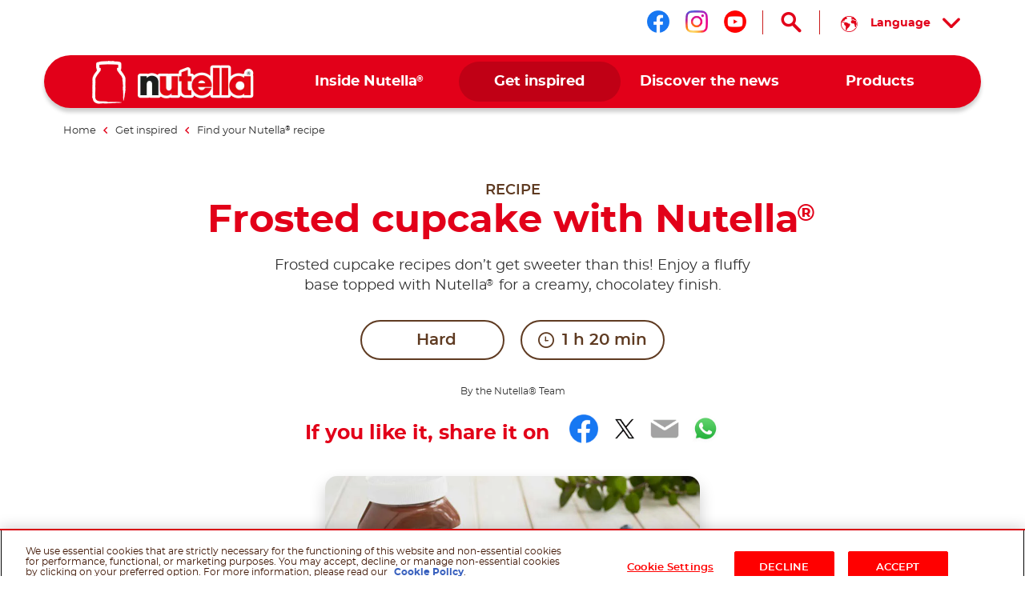

--- FILE ---
content_type: text/html
request_url: https://www.nutella.com/me/en/get-inspired/recipes/desserts/cupcakes-with-frosting-and-nutella
body_size: 12217
content:
<!DOCTYPE html>
<html lang="en-ME" dir="ltr" prefix="og: https://ogp.me/ns#">
  <head>
    <meta charset="utf-8" />
<meta name="description" content="Chocolate cupcakes with Nutella® frosting, delicious and very easy to prepare. Beautiful to look at and delicious to eat! - Try it now!" />
<link rel="canonical" href="https://www.nutella.com/me/en/get-inspired/recipes/desserts/cupcakes-with-frosting-and-nutella" />
<meta property="og:type" content="recipe" />
<meta property="og:url" content="https://www.nutella.com/me/en/get-inspired/recipes/desserts/cupcakes-with-frosting-and-nutella" />
<meta property="og:title" content="Frosted Cupcake | Recipe | Nutella® ME" />
<meta property="og:description" content="Chocolate cupcakes with Nutella® frosting, delicious and very easy to prepare. Beautiful to look at and delicious to eat! Try it now!" />
<meta property="og:image" content="https://www.nutella.com/me/sites/nutella20_me/files/2020-07/cupcakes-with-frosting-and-nutella.jpg?t=1765809213" />
<meta property="og:image:url" content="http://www.nutella.com/int/brands/nutella20/themes/custom/nutella20_theme/assets/images/logo.png?t=1765809213" />
<meta property="og:image:secure_url" content="https://www.nutella.com/int/brands/nutella20/themes/custom/nutella20_theme/assets/images/logo.png?t=1765809213" />
<meta name="twitter:card" content="summary" />
<meta name="twitter:description" content="Chocolate cupcakes with Nutella® frosting, delicious and very easy to prepare. Beautiful to look at and delicious to eat! Try it now!" />
<meta name="twitter:title" content="Frosted Cupcake | Recipe | Nutella® ME" />
<meta name="twitter:url" content="https://www.nutella.com/me/en/get-inspired/recipes/desserts/cupcakes-with-frosting-and-nutella" />
<meta name="twitter:image" content="https://www.nutella.com/me/sites/nutella20_me/files/2020-07/cupcakes-with-frosting-and-nutella.jpg?t=1765809213" />
<meta name="MobileOptimized" content="width" />
<meta name="HandheldFriendly" content="true" />
<meta name="viewport" content="width=device-width, initial-scale=1.0" />
<style>div#sliding-popup, div#sliding-popup .eu-cookie-withdraw-banner, .eu-cookie-withdraw-tab {background: #0779bf} div#sliding-popup.eu-cookie-withdraw-wrapper { background: transparent; } #sliding-popup h1, #sliding-popup h2, #sliding-popup h3, #sliding-popup p, #sliding-popup label, #sliding-popup div, .eu-cookie-compliance-more-button, .eu-cookie-compliance-secondary-button, .eu-cookie-withdraw-tab { color: #ffffff;} .eu-cookie-withdraw-tab { border-color: #ffffff;}</style>
<script type="application/ld+json">{
    "@context": "https://schema.org/",
    "@graph": [
        {
            "@type": "Recipe",
            "name": "Frosted cupcake with Nutella®",
            "description": "Chocolate cupcakes with Nutella® frosting, delicious and very easy to prepare. Beautiful to look at and delicious to eat! Try it now!",
            "datePublished": "2025-10-29",
            "image": "https://www.nutella.com/me/sites/nutella20_me/files/2020-07/cupcakes-with-frosting-and-nutella.jpg?t=1765809213",
            "recipeCategory": "muffins \u0026 cupcakes",
            "recipeInstructions": [
                {
                    "@type": "HowToStep",
                    "name": "STEP 1",
                    "text": "Beat 150 g of sugar with the same quantity of butter and a little lemon zest until foamy.\r\n",
                    "url": "https://www.nutella.com/me/en/get-inspired/recipes/desserts/cupcakes-with-frosting-and-nutella#paragraph-1700",
                    "image": "https://www.nutella.com/me/sites/nutella20_me/files/2020-04/cupcakes-with-frosting-and-nutella-step1.jpg?t=1765809213"
                },
                {
                    "@type": "HowToStep",
                    "name": "STEP 2",
                    "text": "Add 2 eggs and mix well.\r\n",
                    "url": "https://www.nutella.com/me/en/get-inspired/recipes/desserts/cupcakes-with-frosting-and-nutella#paragraph-1702",
                    "image": "https://www.nutella.com/me/sites/nutella20_me/files/2020-04/cupcakes-with-frosting-and-nutella-step2.jpg?t=1765809213"
                },
                {
                    "@type": "HowToStep",
                    "name": "STEP 3",
                    "text": "Add 200 g of flour, 2 teaspoons of baking powder, ½ teaspoon of vanilla extract and 150 ml of milk and stir the ingredients to form a smooth dough.\r\n",
                    "url": "https://www.nutella.com/me/en/get-inspired/recipes/desserts/cupcakes-with-frosting-and-nutella#paragraph-1703",
                    "image": "https://www.nutella.com/me/sites/nutella20_me/files/2020-04/cupcakes-with-frosting-and-nutella-step3.jpg?t=1765809213"
                },
                {
                    "@type": "HowToStep",
                    "name": "STEP 4",
                    "text": "Put 2 big spoons of dough in each cupcake mould and bake at 160°C for 20 minutes.\r\n",
                    "url": "https://www.nutella.com/me/en/get-inspired/recipes/desserts/cupcakes-with-frosting-and-nutella#paragraph-1704",
                    "image": "https://www.nutella.com/me/sites/nutella20_me/files/2020-04/cupcakes-with-frosting-and-nutella-step4.jpg?t=1765809213"
                },
                {
                    "@type": "HowToStep",
                    "name": "STEP 5",
                    "text": "Whip 125 g of fresh cheese and 250 g of powdered sugar and spread the frosting on the cupcakes. Garnish with Nutella® and serve on a plate with as many berries as you please.\r\n",
                    "url": "https://www.nutella.com/me/en/get-inspired/recipes/desserts/cupcakes-with-frosting-and-nutella#paragraph-1705",
                    "image": "https://www.nutella.com/me/sites/nutella20_me/files/2020-04/cupcakes-with-frosting-and-nutella-step5.jpg?t=1765809213"
                }
            ],
            "prepTime": "PT80M",
            "totalTime": "PT80M",
            "cookTime": "PT80M",
            "recipeYield": "12 servings",
            "recipeIngredient": [
                "150 g Butter (at room temperature)",
                "150 g Sugar",
                "2 Eggs",
                "200 g Flour",
                "2 teaspoons of baking powder",
                "150 ml Milk",
                "250 g Powdered sugar",
                "125 g Fresh cheese",
                "½ Teaspoon of vanilla extract"
            ]
        },
        {
            "@type": "WebPage",
            "url": "https://www.nutella.com/me/en/get-inspired/recipes/desserts/cupcakes-with-frosting-and-nutella",
            "name": "Frosted Cupcake | Recipe | Nutella® ME",
            "description": "Chocolate cupcakes with Nutella® frosting, delicious and very easy to prepare. Beautiful to look at and delicious to eat! Try it now!"
        },
        {
            "@type": "BreadcrumbList",
            "itemListElement": [
                {
                    "@type": "ListItem",
                    "position": 1,
                    "name": "Nutella® | Official Website",
                    "item": "https://www.nutella.com/me/en/"
                },
                {
                    "@type": "ListItem",
                    "position": 2,
                    "name": "Get inspired",
                    "item": "https://www.nutella.com/me/en/get-inspired"
                },
                {
                    "@type": "ListItem",
                    "position": 3,
                    "name": "Find your Nutella® recipe",
                    "item": "https://www.nutella.com/me/en/get-inspired/recipes"
                },
                {
                    "@type": "ListItem",
                    "position": 4,
                    "name": "Frosted cupcake with Nutella®",
                    "item": "https://www.nutella.com/me/en/get-inspired/recipes/desserts/cupcakes-with-frosting-and-nutella"
                }
            ]
        }
    ]
}</script>
<link rel="preload" href="https://www.nutella.com/me/sites/nutella20_me/files/styles/scale_width_475/public/2020-07/cupcakes-with-frosting-and-nutella.jpg?t=1765809213" as="image" media="(max-width: 767px)" />
<link rel="preload" href="https://www.nutella.com/me/sites/nutella20_me/files/styles/scale_width_768/public/2020-07/cupcakes-with-frosting-and-nutella.jpg?t=1765809213" as="image" media="(min-width: 768px) and (max-width: 1023px)" />
<link rel="preload" href="https://www.nutella.com/me/sites/nutella20_me/files/styles/scale_width_970/public/2020-07/cupcakes-with-frosting-and-nutella.jpg?t=1765809213" as="image" media="(max-width: 768px) or (min-width: 1024px)" />
<link rel="preload" href="https://www.nutella.com/me/sites/nutella20_me/files/styles/scale_width_1440/public/2020-07/cupcakes-with-frosting-and-nutella.jpg?t=1765809213" as="image" media="(min-width: 768px) and (max-width: 1023px)" />
<link rel="preload" href="https://www.nutella.com/me/sites/nutella20_me/files/styles/scale_width_1920/public/2020-07/cupcakes-with-frosting-and-nutella.jpg?t=1765809213" as="image" media="(min-width: 1024px)" />
<script src="/me/sites/nutella20_me/files/google_tag/primary/google_tag.script.js?t=1765809213" defer></script>
<script>window.a2a_config=window.a2a_config||{};a2a_config.callbacks=[];a2a_config.overlays=[];a2a_config.templates={};</script>

    <title>Frosted Cupcake | Recipe | Nutella® ME</title>

      <link rel="apple-touch-icon" sizes="180x180" href="/me/brands/nutella20/themes/custom/nutella20_theme/assets/images/favicon/apple-touch-icon.png?t=1765809213">
      <link rel="icon" type="image/png" sizes="32x32" href="/me/brands/nutella20/themes/custom/nutella20_theme/assets/images/favicon/favicon-32x32.png?t=1765809213">
      <link rel="icon" type="image/png" sizes="16x16" href="/me/brands/nutella20/themes/custom/nutella20_theme/assets/images/favicon/favicon-16x16.png?t=1765809213">
      <link rel="manifest" href="/me/brands/nutella20/themes/custom/nutella20_theme/assets/images/favicon/site.webmanifest">
      <link rel="mask-icon" href="/me/brands/nutella20/themes/custom/nutella20_theme/assets/images/favicon/safari-pinned-tab.svg?t=1765809213" color="#5bbad5">
      <link rel="shortcut icon" href="/me/brands/nutella20/themes/custom/nutella20_theme/assets/images/favicon/favicon.ico">
      <meta name="msapplication-TileColor" content="#ffffff">
      <meta name="msapplication-config" content="/me/brands/nutella20/themes/custom/nutella20_theme/assets/images/favicon/browserconfig.xml">
      <meta name="theme-color" content="#e20019">

      <link rel="dns-prefetch" href="https://vod.ferrero.com/" >
      <link rel="dns-prefetch" href="https://connect.facebook.net" >
      <link rel="dns-prefetch" href="https://www.google-analytics.com" >
      <link rel="dns-prefetch" href="https://www.googletagmanager.com" >


<!-- global hreflang begin -->
<link rel="alternate" hreflang="en-IE" href="https://www.nutella.com/uk/en/get-inspired/recipes/christmas/cupcakes-with-frosting-and-nutella" />
<link rel="alternate" hreflang="en-GB" href="https://www.nutella.com/uk/en/get-inspired/recipes/christmas/cupcakes-with-frosting-and-nutella" />
<link rel="alternate" hreflang="it-IT" href="https://www.nutella.com/it/it/lasciati-ispirare/ricette/cupcake-con-glassa-e-nutella" />
<link rel="alternate" hreflang="es-MX" href="https://www.nutella.com/mx/es/inspirate/recetas/pastelitos-con-bet%C3%BAn-y-nutella" />
<link rel="alternate" hreflang="ar-SA" href="https://www.nutella.com/me/ar/get-inspired/recipes/desserts/cupcakes-with-frosting-and-nutella" />
<link rel="alternate" hreflang="ar-BH" href="https://www.nutella.com/me/ar/get-inspired/recipes/desserts/cupcakes-with-frosting-and-nutella" />
<link rel="alternate" hreflang="ar-OM" href="https://www.nutella.com/me/ar/get-inspired/recipes/desserts/cupcakes-with-frosting-and-nutella" />
<link rel="alternate" hreflang="ar-YE" href="https://www.nutella.com/me/ar/get-inspired/recipes/desserts/cupcakes-with-frosting-and-nutella" />
<link rel="alternate" hreflang="ar-KW" href="https://www.nutella.com/me/ar/get-inspired/recipes/desserts/cupcakes-with-frosting-and-nutella" />
<link rel="alternate" hreflang="ar-QA" href="https://www.nutella.com/me/ar/get-inspired/recipes/desserts/cupcakes-with-frosting-and-nutella" />
<link rel="alternate" hreflang="ar-AE" href="https://www.nutella.com/me/ar/get-inspired/recipes/desserts/cupcakes-with-frosting-and-nutella" />
<link rel="alternate" hreflang="en-IN" href="https://www.nutella.com/in/en/get-inspired/recipes/cupcakes-with-frosting-and-nutella" />
<link rel="alternate" hreflang="en-AU" href="https://www.nutella.com/au/en/get-inspired/recipes/cupcakes-with-frosting-and-nutella" />
<link rel="alternate" hreflang="pl-PL" href="https://www.nutella.com/pl/pl/inspiracje/przepisy/na-co-dzien/babeczki-z-polewa-i-kremem-nutella" />

<!-- global hreflang end -->

            <link rel="stylesheet" media="all" href="/me/sites/nutella20_me/files/css/css_OABIZOLJOE3-J6gJiv1juHnLF2skAVPiE-hpnE7VOFI.css?t=1765809213" />

      
  </head>
  <body class="path-node page-node-type-recipe site-me">

    <a href="#main-content" class="visually-hidden focusable skip-link">
      Skip to main content
    </a>
    <noscript><iframe src="https://www.googletagmanager.com/ns.html?id=GTM-T9FR5G2" height="0" width="0" style="display:none;visibility:hidden"></iframe></noscript>
    <div id="body">
      <div id="scroller">  <div class="dialog-off-canvas-main-canvas" data-off-canvas-main-canvas>
    <div  class="nutella-page">

    <header id="nutella-header">

        <div class="container">

            <div class="main-menu has-search">
                    <div class="region region-header-top">
        <div id="block-headersociallinksblock" class="block block-social-links-config block-header-social-links-block">
    
    
            <div class="item-list"><div class="h3">Follow us on</div><ul class="socials"><li><a href="https://www.facebook.com/Nutella/?brand_redir=187248587965806" class="facebook social-icon iconHover" target="_blank" rel="noreferrer" title="Follow us on facebook"><sapn class="sr-only">Follow us on facebook</sapn></a></li><li><a href="https://www.instagram.com/nutellamiddleeast/" class="instagram social-icon iconHover" target="_blank" rel="noreferrer" title="Follow us on instagram"><sapn class="sr-only">Follow us on instagram</sapn></a></li><li><a href="https://www.youtube.com/channel/UC9Sqb7EPCN-V7pVhD3Zd6dg" class="youtube social-icon iconHover" target="_blank" rel="noreferrer" title="Follow us on youtube"><sapn class="sr-only">Follow us on youtube</sapn></a></li></ul></div>
    </div>
<div class="language-switcher-language-url block block-language block-language-blocklanguage-content" id="block-languageswitchercontent" role="navigation">
    
    
        
    <button aria-expanded="false" aria-controls="nutella-lang-list" class="toggleLang" aria-label="Select your language:">
        <span>Language</span>
    </button>
    <div class="lang-list" id="nutella-lang-list">
        <div class="container">
            <span class="lbl">Select your language:</span>
            <ul class="links"><li hreflang="en" data-drupal-link-system-path="node/348" class="en is-active" aria-current="page"><a href="/me/en/get-inspired/recipes/desserts/cupcakes-with-frosting-and-nutella/" class="language-link" hreflang="en">English</a></li><li hreflang="ar" data-drupal-link-system-path="node/348" class="ar"><a href="/me/ar/get-inspired/recipes/desserts/cupcakes-with-frosting-and-nutella/" class="language-link" hreflang="ar">Arabic</a></li></ul>
        </div>
    </div>
</div>
<div class="search-toggle-d">
  <button aria-controls="nutella-search-overlay" aria-expanded="false" id="search_toggler_desktop" aria-label="Open Search" class="toggleSearch icon-search iconHover"></button>
</div>

    </div>

                
<div class="m-group">

    <button aria-label="Toggle Search" aria-expanded="false" class="toggleSearch mobile-toggle-search icon-search iconHover"></button>

  <button aria-expanded="false" class="navToggle">
    <span></span>
    <i class="sr-only sr-open-text">Open Menu</i>
    <i class="sr-only sr-close-text">Close Menu</i>
  </button>

            <div id="block-nutella20-theme-branding" class="block block-system block-system-branding-block">
    
    
          <a href="/me/en/" title="Nutella® | Official Website" rel="home" class="logo">
      <img src="/me/brands/nutella20/themes/custom/nutella20_theme/assets/images/logo.png?t=1765809213" alt="Logo Nutella" width="202" height="54"/>
    </a>
  </div>
<nav  id="block-nutella20-theme-main-menu" class="block block-menu navigation menu--main">
            
    
    <ul data-block="nutella20_theme_main_menu" class="menu" role="menubar" aria-label="Main navigation">
            
                                                
            
            <li class="menu-item has-c expanded default" role="none">
                  <a href="/me/en/inside-nutella" role="menuitem">                
                <span class="m-item" >
                    <span class="hoverText" data-hover-text="Inside Nutella<sup>®</sup>">
                        <span>Inside Nutella<sup>®</sup></span>
                    </span>
                </span>
                <span class="icn"></span>
            </a>
                                  <button class="aria-button" role="button" aria-label="More Inside Nutella® pages" aria-haspopup="true" aria-expanded="false" aria-controls="menu-link-content57e3f672-5c30-41cd-bf71-06f7046651f2"></button>
                    <div id="menu-link-content57e3f672-5c30-41cd-bf71-06f7046651f2" aria-hidden="true" role="region" aria-label="Submenu" data-length="6" class="subnav ">
                            
        <ul class="menu" role="menu">
                
                                                
            
            <li class="menu-item default" role="none">
                  <a href="/me/en/inside-nutella/sustainability" role="menuitem">                <span class="image lazyload" data-bg="/me/sites/nutella20_me/files/styles/scale_width_375/public/2020-05/nutella-landscape-sky.jpg?t=1765809213"><img width="1" height="1" class="tmpstaticimg" src="[data-uri]" data-src="/me/sites/nutella20_me/files/styles/scale_width_375/public/2020-05/nutella-landscape-sky.jpg?t=1765809213" alt="placeholder"></span>
                <span class="m-item" >
                    <span class="hoverText" data-hover-text="Our commitments for sustainability">
                        <span>Our commitments for sustainability</span>
                    </span>
                </span>
                
            </a>
                            </li>
        
                                                
            
            <li class="menu-item default" role="none">
                  <a href="/me/en/inside-nutella/quality-and-ingredients" role="menuitem">                <span class="image lazyload" data-bg="/me/sites/nutella20_me/files/styles/scale_width_375/public/2020-05/nutella-inside-jar-open.jpg?t=1765809213"><img width="1" height="1" class="tmpstaticimg" src="[data-uri]" data-src="/me/sites/nutella20_me/files/styles/scale_width_375/public/2020-05/nutella-inside-jar-open.jpg?t=1765809213" alt="placeholder"></span>
                <span class="m-item" >
                    <span class="hoverText" data-hover-text="Our quality & ingredients">
                        <span>Our quality & ingredients</span>
                    </span>
                </span>
                
            </a>
                            </li>
        
                                                
            
            <li class="menu-item default" role="none">
                  <a href="/me/en/inside-nutella/recycle-the-jar" role="menuitem">                <span class="image lazyload" data-bg="/me/sites/nutella20_me/files/styles/scale_width_375/public/2020-05/nutella-recycling-jar-lid.jpg?t=1765809213"><img width="1" height="1" class="tmpstaticimg" src="[data-uri]" data-src="/me/sites/nutella20_me/files/styles/scale_width_375/public/2020-05/nutella-recycling-jar-lid.jpg?t=1765809213" alt="placeholder"></span>
                <span class="m-item" >
                    <span class="hoverText" data-hover-text="Recycling the jar">
                        <span>Recycling the jar</span>
                    </span>
                </span>
                
            </a>
                            </li>
        
                                                
            
            <li class="menu-item default" role="none">
                  <a href="/me/en/discover-the-nutella-new-look" role="menuitem">                <span class="image lazyload" data-bg="/me/sites/nutella20_me/files/styles/scale_width_375/public/2020-05/nutella-new-jar.jpg?t=1765809213"><img width="1" height="1" class="tmpstaticimg" src="[data-uri]" data-src="/me/sites/nutella20_me/files/styles/scale_width_375/public/2020-05/nutella-new-jar.jpg?t=1765809213" alt="placeholder"></span>
                <span class="m-item" >
                    <span class="hoverText" data-hover-text="New Look">
                        <span>New Look</span>
                    </span>
                </span>
                
            </a>
                            </li>
        
                                                
            
            <li class="menu-item default" role="none">
                  <a href="/me/en/inside-nutella/our-heritage" role="menuitem">                <span class="image lazyload" data-bg="/me/sites/nutella20_me/files/styles/scale_width_375/public/2020-07/nutella-pasticceria-old.jpg?t=1765809213"><img width="1" height="1" class="tmpstaticimg" src="[data-uri]" data-src="/me/sites/nutella20_me/files/styles/scale_width_375/public/2020-07/nutella-pasticceria-old.jpg?t=1765809213" alt="placeholder"></span>
                <span class="m-item" >
                    <span class="hoverText" data-hover-text="Our heritage">
                        <span>Our heritage</span>
                    </span>
                </span>
                
            </a>
                            </li>
        
                                                
            
            <li class="menu-item default" role="none">
                  <a href="/me/en/faq" role="menuitem">                <span class="image lazyload" data-bg="/me/sites/nutella20_me/files/styles/scale_width_375/public/2020-05/nutella-answers-questions-Jar.png?t=1765809213"><img width="1" height="1" class="tmpstaticimg" src="[data-uri]" data-src="/me/sites/nutella20_me/files/styles/scale_width_375/public/2020-05/nutella-answers-questions-Jar.png?t=1765809213" alt="placeholder"></span>
                <span class="m-item" >
                    <span class="hoverText" data-hover-text="FAQ">
                        <span>FAQ</span>
                    </span>
                </span>
                
            </a>
                            </li>
            </ul>
        
                    </div>
                            </li>
        
                                                
            
            <li class="menu-item has-c expanded in-active-trail default" role="none">
                  <a href="/me/en/get-inspired" role="menuitem">                
                <span class="m-item" >
                    <span class="hoverText" data-hover-text="Get inspired">
                        <span>Get inspired</span>
                    </span>
                </span>
                <span class="icn"></span>
            </a>
                                  <button class="aria-button" role="button" aria-label="More Get inspired pages" aria-haspopup="true" aria-expanded="false" aria-controls="menu-link-contentf9674708-3323-407d-8a43-75ba1a0079fc"></button>
                    <div id="menu-link-contentf9674708-3323-407d-8a43-75ba1a0079fc" aria-hidden="true" role="region" aria-label="Submenu" data-length="2" class="subnav ">
                            
        <ul class="menu" role="menu">
                
                                                
            
            <li class="menu-item in-active-trail default" role="none">
                  <a href="/me/en/get-inspired/recipes" role="menuitem">                <span class="image lazyload" data-bg="/me/sites/nutella20_me/files/styles/scale_width_375/public/2020-07/find-your-nutella-recipe-jar-pancakes_0.jpg?t=1765809213"><img width="1" height="1" class="tmpstaticimg" src="[data-uri]" data-src="/me/sites/nutella20_me/files/styles/scale_width_375/public/2020-07/find-your-nutella-recipe-jar-pancakes_0.jpg?t=1765809213" alt="placeholder"></span>
                <span class="m-item" >
                    <span class="hoverText" data-hover-text="Find your Nutella<sup>®</sup> recipe">
                        <span>Find your Nutella<sup>®</sup> recipe</span>
                    </span>
                </span>
                
            </a>
                            </li>
        
                                                
            
            <li class="menu-item default" role="none">
                  <a href="/me/en/get-inspired/upcycle" role="menuitem">                <span class="image lazyload" data-bg="/me/sites/nutella20_me/files/styles/scale_width_375/public/2020-05/upcycle-nutella-jar-plant.jpg?t=1765809213"><img width="1" height="1" class="tmpstaticimg" src="[data-uri]" data-src="/me/sites/nutella20_me/files/styles/scale_width_375/public/2020-05/upcycle-nutella-jar-plant.jpg?t=1765809213" alt="placeholder"></span>
                <span class="m-item" >
                    <span class="hoverText" data-hover-text="Up-cycle your Nutella<sup>®</sup> jar">
                        <span>Up-cycle your Nutella<sup>®</sup> jar</span>
                    </span>
                </span>
                
            </a>
                            </li>
            </ul>
        
                    </div>
                            </li>
        
                                                
            
            <li class="menu-item has-c expanded default" role="none">
                  <a href="/me/en/discover-the-news" role="menuitem">                
                <span class="m-item" >
                    <span class="hoverText" data-hover-text="Discover the news">
                        <span>Discover the news</span>
                    </span>
                </span>
                <span class="icn"></span>
            </a>
                                  <button class="aria-button" role="button" aria-label="More Discover the news pages" aria-haspopup="true" aria-expanded="false" aria-controls="menu-link-content89c861f5-a9f0-406d-a4a3-6a2418732f6d"></button>
                    <div id="menu-link-content89c861f5-a9f0-406d-a4a3-6a2418732f6d" aria-hidden="true" role="region" aria-label="Submenu" data-length="2" class="subnav ">
                            
        <ul class="menu" role="menu">
                
                                                
            
            <li class="menu-item default" role="none">
                  <a href="/me/en/discover-the-news/travel-with-nutella" role="menuitem">                <span class="image lazyload" data-bg="/me/sites/nutella20_me/files/styles/scale_width_375/public/2020-05/holiday-without-nutella-trolley-jar.jpg?t=1765809213"><img width="1" height="1" class="tmpstaticimg" src="[data-uri]" data-src="/me/sites/nutella20_me/files/styles/scale_width_375/public/2020-05/holiday-without-nutella-trolley-jar.jpg?t=1765809213" alt="placeholder"></span>
                <span class="m-item" >
                    <span class="hoverText" data-hover-text="Travel with Nutella<sup>®</sup>">
                        <span>Travel with Nutella<sup>®</sup></span>
                    </span>
                </span>
                
            </a>
                            </li>
        
                                                
            
            <li class="menu-item default" role="none">
                  <a href="/me/en/discover-the-news/nutella-cafe" role="menuitem">                <span class="image lazyload" data-bg="/me/sites/nutella20_me/files/styles/scale_width_375/public/2020-05/nutella-cafe-a-new-place-counter.jpg?t=1765809213"><img width="1" height="1" class="tmpstaticimg" src="[data-uri]" data-src="/me/sites/nutella20_me/files/styles/scale_width_375/public/2020-05/nutella-cafe-a-new-place-counter.jpg?t=1765809213" alt="placeholder"></span>
                <span class="m-item" >
                    <span class="hoverText" data-hover-text="Nutella<sup>®</sup> Cafe">
                        <span>Nutella<sup>®</sup> Cafe</span>
                    </span>
                </span>
                
            </a>
                            </li>
            </ul>
        
                    </div>
                            </li>
        
                                                
            
            <li class="menu-item has-c expanded has-image-menu" role="none">
                  <a href="/me/en/products" role="menuitem">                
                <span class="m-item" >
                    <span class="hoverText" data-hover-text="Products">
                        <span>Products</span>
                    </span>
                </span>
                <span class="icn"></span>
            </a>
                                  <button class="aria-button" role="button" aria-label="More Products pages" aria-haspopup="true" aria-expanded="false" aria-controls="menu-link-content5accf165-70e4-4cfc-b7bb-8efe24a37251"></button>
                    <div id="menu-link-content5accf165-70e4-4cfc-b7bb-8efe24a37251" aria-hidden="true" role="region" aria-label="Submenu" data-length="4" class="subnav image-menu">
                            
        <ul class="menu" role="menu">
                
                                                
            
            <li class="menu-item new default" role="none">
                  <a href="/me/en/products/nutella-biscuits" role="menuitem">                <span class="image lazyload" data-bg="/me/sites/nutella20_me/files/styles/scale_width_375/public/2022-10/nutella-biscuits-pack-frontale-1-4.png?t=1765809213"><img width="1" height="1" class="tmpstaticimg" src="[data-uri]" data-src="/me/sites/nutella20_me/files/styles/scale_width_375/public/2022-10/nutella-biscuits-pack-frontale-1-4.png?t=1765809213" alt="placeholder"></span>
                <span class="m-item"  data-new="New" >
                    <span class="hoverText" data-hover-text="Nutella Biscuits">
                        <span>Nutella Biscuits</span>
                    </span>
                </span>
                
            </a>
                            </li>
        
                                                
            
            <li class="menu-item has-image-menu" role="none">
                  <a href="/me/en/products/nutella" role="menuitem">                <span class="image lazyload" data-bg="/me/sites/nutella20_me/files/styles/scale_width_375/public/2020-06/Nutella_Jar_Glass_ProductsMenu.png?t=1765809213"><img width="1" height="1" class="tmpstaticimg" src="[data-uri]" data-src="/me/sites/nutella20_me/files/styles/scale_width_375/public/2020-06/Nutella_Jar_Glass_ProductsMenu.png?t=1765809213" alt="placeholder"></span>
                <span class="m-item" >
                    <span class="hoverText" data-hover-text="Nutella<sup>®</sup>">
                        <span>Nutella<sup>®</sup></span>
                    </span>
                </span>
                
            </a>
                            </li>
        
                                                
            
            <li class="menu-item has-image-menu" role="none">
                  <a href="/me/en/products/b-ready" role="menuitem">                <span class="image lazyload" data-bg="/me/sites/nutella20_me/files/styles/scale_width_375/public/2022-09/menu_b-ready.png?t=1765809213"><img width="1" height="1" class="tmpstaticimg" src="[data-uri]" data-src="/me/sites/nutella20_me/files/styles/scale_width_375/public/2022-09/menu_b-ready.png?t=1765809213" alt="placeholder"></span>
                <span class="m-item" >
                    <span class="hoverText" data-hover-text="Nutella B-ready">
                        <span>Nutella B-ready</span>
                    </span>
                </span>
                
            </a>
                            </li>
        
                                                
            
            <li class="menu-item has-image-menu" role="none">
                  <a href="/me/en/products/nutella-and-go" role="menuitem">                <span class="image lazyload" data-bg="/me/sites/nutella20_me/files/styles/scale_width_375/public/2021-07/nutella-go-pack-frontale-menu.png?t=1765809213"><img width="1" height="1" class="tmpstaticimg" src="[data-uri]" data-src="/me/sites/nutella20_me/files/styles/scale_width_375/public/2021-07/nutella-go-pack-frontale-menu.png?t=1765809213" alt="placeholder"></span>
                <span class="m-item" >
                    <span class="hoverText" data-hover-text="Nutella &GO!">
                        <span>Nutella &GO!</span>
                    </span>
                </span>
                
            </a>
                            </li>
            </ul>
        
                    </div>
                            </li>
            </ul>
        



    </nav>

    
</div>

<svg class="shape-overlays" viewBox="0 0 100 100" preserveAspectRatio="none">
    <path d="" class="shape-overlays__path"></path>
    <path d="" class="shape-overlays__path"></path>
    <path d="" class="shape-overlays__path"></path>
    <path d="" class="shape-overlays__path"></path>
</svg>


            </div>

        </div>

    </header>
      <div class="region region-search">
    
<div id="nutella-search-overlay" class="search-overlay" tabindex="-1" role="dialog" data-open-text="Open Search" data-close-text="Close Search">

    <div class="container">

        <div class="search-inner">

            <div class="search-top">
                <div class="block-title">Search</div>

                <div class="form">
                    <span type="button" aria-label="Search" class="btn-search icon-search"></span>
                    <label class="sr-only" for="searchQuery">Search</label>
                    <input autocomplete="off" type="text" id="searchQuery" name="q">
                    <button aria-label="Clear" type="button" class="btn-clear icon-close-r"></button>
                </div>
            </div>

            <div class="search-content" id="search_contents" aria-atomic="true" aria-live="polite" aria-relevant="additions removals" data-empty-text="No Results found for the search"></div>
        </div>

        <button type="button" aria-label="Close Search" class="toggleSearch close icon-close-r iconHover"></button>

    </div>

</div>

  </div>


      <div class="region region-breadcrumb">
      <div class="breadcrumb size-4">
    <div class="container">
      <nav role="navigation">
          <ol>
                                <li class="">
                                                <a href="/me/en/">
                              <span>Home</span>
                          </a>
                                                    <i class="icon-nav-sx"></i>
                                                                  </li>
                                <li class="">
                                                <a href="/me/en/get-inspired">
                              <span>Get inspired</span>
                          </a>
                                                    <i class="icon-nav-sx"></i>
                                                                  </li>
                                <li class="">
                                                <a href="/me/en/get-inspired/recipes">
                              <span>Find your Nutella<sup>®</sup> recipe</span>
                          </a>
                                                                  </li>
                                <li class="last">
                                                Frosted cupcake with Nutella<sup>®</sup>
                                        </li>
                        </ol>
      </nav>
    </div>
  </div>


  </div>


    <div class="region-content" id="main-content" role="main">
      

    <div data-drupal-messages-fallback class="hidden"></div>
<div id="block-nutella20-theme-content" class="block block-system block-system-main-block">
    
    
            

<div class="bg-nutella-pdf">
  <img src="/me/brands/nutella20/themes/custom/nutella20_theme/assets/images/print/nutella-print.png?t=1765809213" alt="Background pdf" loading="lazy" class="blur-up ls-is-cached lazyloaded" height="1160" width="820">
</div>
<div id="pageHeader"></div>
<article data-node-lang="en" data-content-lang="en" class="node-recipe type-recipe fav-item recipe-full" data-fav-id="348" data-url="/me/en/get-inspired/recipes/desserts/cupcakes-with-frosting-and-nutella">

  
  

      <img width="1" height="1" src="/me/sites/nutella20_me/files/2020-07/cupcakes-with-frosting-and-nutella.jpg?t=1765809213" class="tmpstaticimg hidden" alt="Frosted cupcake with Nutella®" />
  
  <div class="recipe-full-top">
    <div class="container">

      <div class="row">

        <div class="col-md-10 offset-md-1">

          <div class="top-content">

            <div class="block-caption">Recipe</div>

            <h1 data-content-langcode="en" data-node-langcode="en" data-langcode="en" class="title">
                        Frosted cupcake with Nutella<sup>®</sup>
            </h1>


            <div data-content-langcode="en" data-node-langcode="en" data-langcode="en" class="field-description">
                        <p>Frosted cupcake recipes don’t get sweeter than this! Enjoy a fluffy base topped with Nutella<sup>®</sup> for a creamy, chocolatey finish.</p>

            </div>



            
<div  class="recipes-info-group">
      <div data-content-langcode="en" data-node-langcode="en" data-langcode="en" data-level="3" class="field field-difficulty">
            <span class="icn"><i></i><i></i><i></i></span>
        <span>Hard</span>
    </div>


  <div class="field field-preparation-time">
    <span class="icn icon-clock"></span>
    1 h 20 min
  </div>

  </div>

            

                        <div class="recipe-full-author">
              By the Nutella® Team
            </div>
            
            <div  class="recipe-social-block">
    <div class="container">
        <div class="row">
            <div class="col-md-10 offset-md-1">
                <div class="share">

                    <span class="share-lbl">If you like it, share it on</span>

                    <span class="a2a_kit a2a_kit_size_32 addtoany_list" data-a2a-url="https://www.nutella.com/me/en/get-inspired/recipes/desserts/cupcakes-with-frosting-and-nutella" data-a2a-title="Frosted cupcake with Nutella®"><a class="a2a_button_facebook"></a><a class="a2a_button_twitter"></a><a class="a2a_button_email"></a><a class="a2a_button_whatsapp"></a></span>
                </div>

                <div class="sr-only">
                    
                    
                </div>
            </div>
        </div>
    </div>
</div>


          </div>

        </div>

      </div>

    </div>
  </div>

  <div class="recipe-full-top-wrapper">

    <div class="recipe-full-top">
      <div class="container">

        <div class="row">

          <div class="col-md-10 offset-md-1">

            <div class="top-content">

              
            <div data-content-langcode="en" data-node-langcode="en" data-langcode="en" class="field field-media">    
            <div data-content-langcode="en" data-langcode="en" class="field field-media-image">      <picture>
                                <!--[if IE 9]><video style="display: none;"><![endif]-->
                            <source srcset="/me/sites/nutella20_me/files/styles/scale_width_475/public/2020-07/cupcakes-with-frosting-and-nutella.jpg?t=1765809213 1x, /me/sites/nutella20_me/files/styles/scale_width_970/public/2020-07/cupcakes-with-frosting-and-nutella.jpg?t=1765809213 2x" media="all and (max-width: 767px)" type="image/jpeg" width="475" height="356"/>
                            <source srcset="/me/sites/nutella20_me/files/styles/scale_width_970/public/2020-07/cupcakes-with-frosting-and-nutella.jpg?t=1765809213 1x, /me/sites/nutella20_me/files/styles/scale_width_1920/public/2020-07/cupcakes-with-frosting-and-nutella.jpg?t=1765809213 2x" media="all and (min-width: 768px)" type="image/jpeg" width="936" height="702"/>
                        <!--[if IE 9]></video><![endif]-->
                        
<img style="aspect-ratio:936 / 702"  width="936" height="702" src="/me/sites/nutella20_me/files/styles/scale_width_970/public/2020-07/cupcakes-with-frosting-and-nutella.jpg?t=1765809213" alt="Cupcakes with frosting and Nutella® "/>

    </picture>
        <img width="1" height="1" class="tmpstaticimg" alt="placeholder" src="[data-uri]" style="display: none;" data-src="/me/sites/nutella20_me/files/styles/scale_width_970/public/2020-07/cupcakes-with-frosting-and-nutella.jpg?t=1765809213" >
        <img width="1" height="1" class="tmpstaticimg" alt="placeholder" src="[data-uri]" style="display: none;" data-src="/me/sites/nutella20_me/files/styles/scale_width_1920/public/2020-07/cupcakes-with-frosting-and-nutella.jpg?t=1765809213" >
        <img width="1" height="1" class="tmpstaticimg" alt="placeholder" src="[data-uri]" style="display: none;" data-src="/me/sites/nutella20_me/files/styles/scale_width_475/public/2020-07/cupcakes-with-frosting-and-nutella.jpg?t=1765809213" >
        <img width="1" height="1" class="tmpstaticimg" alt="placeholder" src="[data-uri]" style="display: none;" data-src="/me/sites/nutella20_me/files/styles/scale_width_970/public/2020-07/cupcakes-with-frosting-and-nutella.jpg?t=1765809213" >
    
</div>
      

</div>
      

                                            <img data-src="/me/sites/nutella20_me/files/2020-07/cupcakes-with-frosting-and-nutella.jpg?t=1765809213" loading="lazy" class="lazyloaded hidden image-pdf" alt="Cupcakes with frosting and Nutella® " width="936" height="702"/>
              
            </div>

          </div>

        </div>

      </div>
    </div>

    <div class="node__content">
      
    <div id="paragraph-1699" class="paragraph paragraph-ingredients-block ingredients-block--default">
        
    <div class="container">
        <div class="row">
            <div class="col-md-10 offset-md-1">

                <div class="ing-title">
                    
<h2 data-content-langcode="en" data-langcode="en" class="field field-title">
                                <span class="line-1">INGREDIENTS</span>
                    <span class="line-2"> for 12 portions</span>
            </h2>

                </div>

                <div class="ingredients-wrap has-nutrition">
                    <div class="col ing-list">
                        
            <div data-content-langcode="en" data-langcode="en" class="field field-ingredients-items">
                            
    <div id="paragraph-1697" class="paragraph paragraph-ingredients ingredients--default">
                    <div data-content-langcode="en" data-langcode="en" class="field-title">
                        For the dough
            </div>


<ul data-content-langcode="en" data-langcode="en" class="field field--name-ingredients field--type-text field--label-hidden">
      <li class="field field--name-ingredients field--type-text field--label-hidden field__item">
      <p>150 g Butter (at room temperature)</p>

    </li>
      <li class="field field--name-ingredients field--type-text field--label-hidden field__item">
      <p>150 g Sugar</p>

    </li>
      <li class="field field--name-ingredients field--type-text field--label-hidden field__item">
      <p>2 Eggs</p>

    </li>
      <li class="field field--name-ingredients field--type-text field--label-hidden field__item">
      <p>200 g Flour</p>

    </li>
      <li class="field field--name-ingredients field--type-text field--label-hidden field__item">
      <p>2 teaspoons of baking powder</p>

    </li>
      <li class="field field--name-ingredients field--type-text field--label-hidden field__item">
      <p>150 ml Milk</p>

    </li>
      <li class="field field--name-ingredients field--type-text field--label-hidden field__item">
      <p>250 g Powdered sugar</p>

    </li>
      <li class="field field--name-ingredients field--type-text field--label-hidden field__item">
      <p>125 g Fresh cheese</p>

    </li>
      <li class="field field--name-ingredients field--type-text field--label-hidden field__item">
      <p>½ Teaspoon of vanilla extract</p>

    </li>
  </ul>

            </div>

                            
    <div id="paragraph-1698" class="paragraph paragraph-ingredients ingredients--default">
                    <div data-content-langcode="en" data-langcode="en" class="field-title">
                        For the decoration
            </div>


<ul data-content-langcode="en" data-langcode="en" class="field field--name-ingredients field--type-text field--label-hidden">
      <li class="field field--name-ingredients field--type-text field--label-hidden field__item">
      <p>Berries for the decoration</p>

    </li>
      <li class="field field--name-ingredients field--type-text field--label-hidden field__item">
      <p>Nutella<sup>®</sup> for the garnish (15 g/portion)</p>

    </li>
  </ul>

            </div>

                    </div>
    
                    </div>
                    
                      
                      
                    <div class="col portion-quote">

                        <div class="text">
                                                                                    <img data-src="/me/brands/nutella20/themes/custom/nutella20_theme/assets/images/icons/recipe-portion-img.png?t=1765809213" alt="nutella – an ingredient to prepare this delicious recipe" title="nutella – an ingredient to prepare this delicious recipe" loading="lazy" class="blur-up lazyload" width="718" height="654"/>
                            <div class="txt">
                                <p><strong>To prepare this delicious recipe, 15g of Nutella<sup>®</sup> per person is enough to enjoy!</strong></p>
                            </div>
                        </div>
                    </div>
                    
                </div>

                                <div class="pdf-area">
                    <span class="site-anchor" id="download-area"></span>

                                            <div class="field-link">
                                                        <a href="/me/en/print/pdf/node/348/export.pdf" rel="nofollow" target="_blank" data-action="download" title="Download PDF">Download PDF</a>
                                                    </div>
                    
                </div>
                            </div>
        </div>
    </div>
    </div>

    </div>

  </div>
  <div class="node__content">

    
      
    
              
    <div id="paragraph-1701" class="paragraph paragraph-recipe-steps recipe-steps--default">
            <div class="container">
        <div class="row">
            <div class="col-md-10 offset-md-1">
                <h2 data-content-langcode="en" data-langcode="en" class="field field-title">
                        METHOD
            </h2>
<ol data-content-langcode="en" data-langcode="en" class="field field-steps">
      <li>
    <div class="has-media-wrapper paragraph paragraph-block paragraph-paragraph|paragraph__dynamic__nutella_block_recipe_steps block--recipe-step" id="paragraph-1700">
            
            <div data-content-langcode="en" data-langcode="en" class="field field-media">    
            <div data-content-langcode="en" data-langcode="en" class="field field-media-image">      <picture>
                                <!--[if IE 9]><video style="display: none;"><![endif]-->
                            <source media="all" type="image/jpeg" width="475" height="356" data-srcset="/me/sites/nutella20_me/files/styles/scale_width_475/public/2020-04/cupcakes-with-frosting-and-nutella-step1.jpg?t=1765809213 1x, /me/sites/nutella20_me/files/styles/scale_width_970/public/2020-04/cupcakes-with-frosting-and-nutella-step1.jpg?t=1765809213 2x"/>
                        <!--[if IE 9]></video><![endif]-->
                        
<img style="aspect-ratio:936 / 702"  loading="lazy" width="936" height="702" src="[data-uri]" alt="Cupcakes with frosting and Nutella® " data-src="/me/sites/nutella20_me/files/styles/scale_width_475/public/2020-04/cupcakes-with-frosting-and-nutella-step1.jpg?t=1765809213" class="lazyload blur-up"/>

    </picture>
        <img width="1" height="1" class="tmpstaticimg" alt="placeholder" src="[data-uri]" style="display: none;" data-src="/me/sites/nutella20_me/files/styles/scale_width_475/public/2020-04/cupcakes-with-frosting-and-nutella-step1.jpg?t=1765809213" >
        <img width="1" height="1" class="tmpstaticimg" alt="placeholder" src="[data-uri]" style="display: none;" data-src="/me/sites/nutella20_me/files/styles/scale_width_970/public/2020-04/cupcakes-with-frosting-and-nutella-step1.jpg?t=1765809213" >
    
</div>
      

</div>
      
    <div class="content " recipeInstructions>
        <div data-content-langcode="en" data-langcode="en" class="field-title">
                        STEP 1
            </div>

<div data-content-langcode="en" data-langcode="en" class="field-description">
                        <p>Beat 150 g of sugar with the same quantity of butter and a little lemon zest until foamy.</p>

            </div>


    </div>
    </div>
</li>
      <li>
    <div class="has-media-wrapper paragraph paragraph-block paragraph-paragraph|paragraph__dynamic__nutella_block_recipe_steps block--recipe-step" id="paragraph-1702">
            
            <div data-content-langcode="en" data-langcode="en" class="field field-media">    
            <div data-content-langcode="en" data-langcode="en" class="field field-media-image">      <picture>
                                <!--[if IE 9]><video style="display: none;"><![endif]-->
                            <source media="all" type="image/jpeg" width="475" height="356" data-srcset="/me/sites/nutella20_me/files/styles/scale_width_475/public/2020-04/cupcakes-with-frosting-and-nutella-step2.jpg?t=1765809213 1x, /me/sites/nutella20_me/files/styles/scale_width_970/public/2020-04/cupcakes-with-frosting-and-nutella-step2.jpg?t=1765809213 2x"/>
                        <!--[if IE 9]></video><![endif]-->
                        
<img style="aspect-ratio:936 / 702"  loading="lazy" width="936" height="702" src="[data-uri]" alt="Cupcakes with frosting and Nutella® - Step 2" data-src="/me/sites/nutella20_me/files/styles/scale_width_475/public/2020-04/cupcakes-with-frosting-and-nutella-step2.jpg?t=1765809213" class="lazyload blur-up"/>

    </picture>
        <img width="1" height="1" class="tmpstaticimg" alt="placeholder" src="[data-uri]" style="display: none;" data-src="/me/sites/nutella20_me/files/styles/scale_width_475/public/2020-04/cupcakes-with-frosting-and-nutella-step2.jpg?t=1765809213" >
        <img width="1" height="1" class="tmpstaticimg" alt="placeholder" src="[data-uri]" style="display: none;" data-src="/me/sites/nutella20_me/files/styles/scale_width_970/public/2020-04/cupcakes-with-frosting-and-nutella-step2.jpg?t=1765809213" >
    
</div>
      

</div>
      
    <div class="content " recipeInstructions>
        <div data-content-langcode="en" data-langcode="en" class="field-title">
                        STEP 2
            </div>

<div data-content-langcode="en" data-langcode="en" class="field-description">
                        <p>Add 2 eggs and mix well.</p>

            </div>


    </div>
    </div>
</li>
      <li>
    <div class="has-media-wrapper paragraph paragraph-block paragraph-paragraph|paragraph__dynamic__nutella_block_recipe_steps block--recipe-step" id="paragraph-1703">
            
            <div data-content-langcode="en" data-langcode="en" class="field field-media">    
            <div data-content-langcode="en" data-langcode="en" class="field field-media-image">      <picture>
                                <!--[if IE 9]><video style="display: none;"><![endif]-->
                            <source media="all" type="image/jpeg" width="475" height="356" data-srcset="/me/sites/nutella20_me/files/styles/scale_width_475/public/2020-04/cupcakes-with-frosting-and-nutella-step3.jpg?t=1765809213 1x, /me/sites/nutella20_me/files/styles/scale_width_970/public/2020-04/cupcakes-with-frosting-and-nutella-step3.jpg?t=1765809213 2x"/>
                        <!--[if IE 9]></video><![endif]-->
                        
<img style="aspect-ratio:936 / 702"  loading="lazy" width="936" height="702" src="[data-uri]" alt="Cupcakes with frosting and Nutella® - Step 3" data-src="/me/sites/nutella20_me/files/styles/scale_width_475/public/2020-04/cupcakes-with-frosting-and-nutella-step3.jpg?t=1765809213" class="lazyload blur-up"/>

    </picture>
        <img width="1" height="1" class="tmpstaticimg" alt="placeholder" src="[data-uri]" style="display: none;" data-src="/me/sites/nutella20_me/files/styles/scale_width_475/public/2020-04/cupcakes-with-frosting-and-nutella-step3.jpg?t=1765809213" >
        <img width="1" height="1" class="tmpstaticimg" alt="placeholder" src="[data-uri]" style="display: none;" data-src="/me/sites/nutella20_me/files/styles/scale_width_970/public/2020-04/cupcakes-with-frosting-and-nutella-step3.jpg?t=1765809213" >
    
</div>
      

</div>
      
    <div class="content " recipeInstructions>
        <div data-content-langcode="en" data-langcode="en" class="field-title">
                        STEP 3
            </div>

<div data-content-langcode="en" data-langcode="en" class="field-description">
                        <p>Add 200 g of flour, 2 teaspoons of baking powder, ½ teaspoon of vanilla extract and 150 ml of milk and stir the ingredients to form a smooth dough.</p>

            </div>


    </div>
    </div>
</li>
      <li>
    <div class="has-media-wrapper paragraph paragraph-block paragraph-paragraph|paragraph__dynamic__nutella_block_recipe_steps block--recipe-step" id="paragraph-1704">
            
            <div data-content-langcode="en" data-langcode="en" class="field field-media">    
            <div data-content-langcode="en" data-langcode="en" class="field field-media-image">      <picture>
                                <!--[if IE 9]><video style="display: none;"><![endif]-->
                            <source media="all" type="image/jpeg" width="475" height="356" data-srcset="/me/sites/nutella20_me/files/styles/scale_width_475/public/2020-04/cupcakes-with-frosting-and-nutella-step4.jpg?t=1765809213 1x, /me/sites/nutella20_me/files/styles/scale_width_970/public/2020-04/cupcakes-with-frosting-and-nutella-step4.jpg?t=1765809213 2x"/>
                        <!--[if IE 9]></video><![endif]-->
                        
<img style="aspect-ratio:936 / 702"  loading="lazy" width="936" height="702" src="[data-uri]" alt="Cupcakes with frosting and Nutella® - Step 4" data-src="/me/sites/nutella20_me/files/styles/scale_width_475/public/2020-04/cupcakes-with-frosting-and-nutella-step4.jpg?t=1765809213" class="lazyload blur-up"/>

    </picture>
        <img width="1" height="1" class="tmpstaticimg" alt="placeholder" src="[data-uri]" style="display: none;" data-src="/me/sites/nutella20_me/files/styles/scale_width_475/public/2020-04/cupcakes-with-frosting-and-nutella-step4.jpg?t=1765809213" >
        <img width="1" height="1" class="tmpstaticimg" alt="placeholder" src="[data-uri]" style="display: none;" data-src="/me/sites/nutella20_me/files/styles/scale_width_970/public/2020-04/cupcakes-with-frosting-and-nutella-step4.jpg?t=1765809213" >
    
</div>
      

</div>
      
    <div class="content " recipeInstructions>
        <div data-content-langcode="en" data-langcode="en" class="field-title">
                        STEP 4
            </div>

<div data-content-langcode="en" data-langcode="en" class="field-description">
                        <p>Put 2 big spoons of dough in each cupcake mould and bake at 160°C for 20 minutes.</p>

            </div>


    </div>
    </div>
</li>
      <li>
    <div class="has-media-wrapper paragraph paragraph-block paragraph-paragraph|paragraph__dynamic__nutella_block_recipe_steps block--recipe-step" id="paragraph-1705">
            
            <div data-content-langcode="en" data-langcode="en" class="field field-media">    
            <div data-content-langcode="en" data-langcode="en" class="field field-media-image">      <picture>
                                <!--[if IE 9]><video style="display: none;"><![endif]-->
                            <source media="all" type="image/jpeg" width="475" height="356" data-srcset="/me/sites/nutella20_me/files/styles/scale_width_475/public/2020-04/cupcakes-with-frosting-and-nutella-step5.jpg?t=1765809213 1x, /me/sites/nutella20_me/files/styles/scale_width_970/public/2020-04/cupcakes-with-frosting-and-nutella-step5.jpg?t=1765809213 2x"/>
                        <!--[if IE 9]></video><![endif]-->
                        
<img style="aspect-ratio:936 / 702"  loading="lazy" width="936" height="702" src="[data-uri]" alt="Cupcakes with frosting and Nutella® - Step 5" data-src="/me/sites/nutella20_me/files/styles/scale_width_475/public/2020-04/cupcakes-with-frosting-and-nutella-step5.jpg?t=1765809213" class="lazyload blur-up"/>

    </picture>
        <img width="1" height="1" class="tmpstaticimg" alt="placeholder" src="[data-uri]" style="display: none;" data-src="/me/sites/nutella20_me/files/styles/scale_width_475/public/2020-04/cupcakes-with-frosting-and-nutella-step5.jpg?t=1765809213" >
        <img width="1" height="1" class="tmpstaticimg" alt="placeholder" src="[data-uri]" style="display: none;" data-src="/me/sites/nutella20_me/files/styles/scale_width_970/public/2020-04/cupcakes-with-frosting-and-nutella-step5.jpg?t=1765809213" >
    
</div>
      

</div>
      
    <div class="content " recipeInstructions>
        <div data-content-langcode="en" data-langcode="en" class="field-title">
                        STEP 5
            </div>

<div data-content-langcode="en" data-langcode="en" class="field-description">
                        <p>Whip 125 g of fresh cheese and 250 g of powdered sugar and spread the frosting on the cupcakes. Garnish with Nutella<sup>®</sup> and serve on a plate with as many berries as you please.</p>

            </div>


    </div>
    </div>
</li>
  </ol>

            </div>
        </div>
    </div>
    </div>

      
    
              
    <div id="paragraph-1706" class="paragraph paragraph-title-text paragraph- title-text--default">
            <div class="container">
        <div class="row">
            <div class="col-md-10 offset-md-1">
                <div data-content-langcode="en" data-langcode="en" class="field-title">
                        Share the recipe with the hashtag #nutellarecipe
            </div>

<div data-content-langcode="en" data-langcode="en" class="field-text">
                        <p>What is better than a cupcake with frosting? Only a perfect cupcake with frosting and Nutella <sup>®</sup>, of course!</p>

            </div>


            </div>
        </div>
    </div>
    </div>

      
        <div class="bdi-static-img-publication hidden" style="display:none"><img src="/me/sites/nutella20_me/files/styles/scale_width_375/public/2020-07/cupcakes-with-frosting-and-nutella.jpg?t=1765809213" style="display:none" width="375" height="281">
<img src="/me/sites/nutella20_me/files/styles/scale_width_520/public/2020-07/cupcakes-with-frosting-and-nutella.jpg?t=1765809213" style="display:none" width="520" height="390">
<img src="/me/sites/nutella20_me/files/styles/scale_width_1040/public/2020-07/cupcakes-with-frosting-and-nutella.jpg?t=1765809213" style="display:none" width="1040" height="780"></div>


    <div class="like-button">
      <button class="likeBtn toggleYep" aria-label="Add to favorite" data-remove-text="Remove from favorite" data-add-text="Add to favorite"></button>
    </div>

  </div>

  <div class="container">
    <div class="row">
        <div class="col-sm-10 offset-sm-1">
            <div class="sustainable-banners nutInview recipe">
                <div class="swiper-container  sustainable-banner-slider">
    <div class="swiper-wrapper">
                    <div class="swiper-slide">

<div class="sustainable-banner">
    <div class="sustainable-banner--image">
        
            <div data-content-langcode="en" data-langcode="en" class="field field-image">  
<img style="aspect-ratio:380 / 380"  loading="lazy" src="[data-uri]" width="380" height="380" alt="Sustainable palm oil in Nutella" data-src="/me/sites/nutella20_me/files/styles/card_380x380/public/2021-04/recipe-1.png?t=1765809213" class="lazyload blur-up image-style-card-380x380"/>


</div>
      
    </div>
    <div class="sustainable-banner--content">
        <div class="sustainable-banner--title">
            Good to know 
        </div>
        <div class="sustainable-banner--text">
            <p>Our palm oil is 100% RSPO certified sustainable and traceable and we are committed <strong>to no deforestation</strong>.</p>

        </div>
        
            <div data-content-langcode="en" data-langcode="en" class="field field-link"><a href="/me/en/inside-nutella/sustainability/palm-oil" aria-label="Good to know  Discover more">Discover more</a></div>
      
            </div>
</div>
</div>
                    <div class="swiper-slide">

<div class="sustainable-banner">
    <div class="sustainable-banner--image">
        
            <div data-content-langcode="en" data-langcode="en" class="field field-image">  
<img style="aspect-ratio:380 / 380"  loading="lazy" src="[data-uri]" width="380" height="380" alt="Sustainable cocoa in Nutella" data-src="/me/sites/nutella20_me/files/styles/card_380x380/public/2021-04/recipe-2.png?t=1765809213" class="lazyload blur-up image-style-card-380x380"/>


</div>
      
    </div>
    <div class="sustainable-banner--content">
        <div class="sustainable-banner--title">
            Good to know
        </div>
        <div class="sustainable-banner--text">
            <p>All the cocoa we buy comes from <strong>Rainforest Alliance Certified farms</strong>.</p>

        </div>
        
            <div data-content-langcode="en" data-langcode="en" class="field field-link"><a href="/me/en/inside-nutella/sustainability/cocoa" aria-label="Good to know Discover more">Discover more</a></div>
      
            </div>
</div>
</div>
                    <div class="swiper-slide">

<div class="sustainable-banner">
    <div class="sustainable-banner--image">
        
            <div data-content-langcode="en" data-langcode="en" class="field field-image">  
<img style="aspect-ratio:380 / 380"  loading="lazy" src="[data-uri]" width="380" height="380" alt="Upcycling Nutella jar " data-src="/me/sites/nutella20_me/files/styles/card_380x380/public/2021-04/product-1.png?t=1765809213" class="lazyload blur-up image-style-card-380x380"/>


</div>
      
    </div>
    <div class="sustainable-banner--content">
        <div class="sustainable-banner--title">
            Good to know
        </div>
        <div class="sustainable-banner--text">
            <p>Uhm, while preparing this recipe did you finish your Nutella® jar? <strong>You can upcycle it!</strong></p>

        </div>
        
            <div data-content-langcode="en" data-langcode="en" class="field field-link"><a href="/me/en/get-inspired/upcycle" aria-label="Good to know Discover more">Discover more</a></div>
      
            </div>
</div>
</div>
            </div>
</div>

            </div>
        </div>
    </div>
</div>

      
<section class="related-mini">

    <div class="top nutInview">

        <div class="container">
            <div class="block-caption">GET INSPIRED</div>
            <div class="block-title">Other recipes</div>
        </div>

    </div>

    <div class="bot nutInview">

        <div class="container">

            <div class="mini-slider-container">
                <div class="related-mini-slider swiper-container">

                    <div class="swiper-wrapper">
                        
<article data-node-lang="en" data-content-lang="en" class="node-teaser node-recipe recipe-teaser-mini node-teaser-mini" data-id="2216">
    
    
    <a class="node-link"  rel="bookmark" href="/me/en/get-inspired/recipes/holiday/the-festive-nutella-muffins">
        
            <div data-content-langcode="en" data-node-langcode="en" data-langcode="en" class="field field-media">    
            <div data-content-langcode="en" data-langcode="en" class="field field-media-image">      <picture>
                                <!--[if IE 9]><video style="display: none;"><![endif]-->
                            <source media="all" type="image/jpeg" width="190" height="190" data-srcset="/me/sites/nutella20_me/files/styles/card_190x190/public/2021-11/recipemainimage_986x702_02_1.jpg?t=1765809213 1x, /me/sites/nutella20_me/files/styles/card_380x380/public/2021-11/recipemainimage_986x702_02_1.jpg?t=1765809213 2x"/>
                        <!--[if IE 9]></video><![endif]-->
                        
<img style="aspect-ratio:986 / 702"  loading="lazy" width="986" height="702" src="[data-uri]" alt="The festive Nutella® Muffins | Nutella®" data-src="/me/sites/nutella20_me/files/styles/card_190x190/public/2021-11/recipemainimage_986x702_02_1.jpg?t=1765809213" class="lazyload blur-up"/>

    </picture>
        <img width="1" height="1" class="tmpstaticimg" alt="placeholder" src="[data-uri]" style="display: none;" data-src="/me/sites/nutella20_me/files/styles/card_190x190/public/2021-11/recipemainimage_986x702_02_1.jpg?t=1765809213" >
        <img width="1" height="1" class="tmpstaticimg" alt="placeholder" src="[data-uri]" style="display: none;" data-src="/me/sites/nutella20_me/files/styles/card_380x380/public/2021-11/recipemainimage_986x702_02_1.jpg?t=1765809213" >
    
</div>
      

</div>
      
        <div data-content-langcode="en" data-node-langcode="en" data-langcode="en" class="field-title">
                        The festive Nutella<sup>®</sup> Muffins
            </div>


    </a>
</article>

<article data-node-lang="en" data-content-lang="en" class="node-teaser node-recipe recipe-teaser-mini node-teaser-mini" data-id="1852">
    
    
    <a class="node-link"  rel="bookmark" href="/me/en/get-inspired/recipes/holiday/mini-apple-muffins">
        
            <div data-content-langcode="en" data-node-langcode="en" data-langcode="en" class="field field-media">    
            <div data-content-langcode="en" data-langcode="en" class="field field-media-image">      <picture>
                                <!--[if IE 9]><video style="display: none;"><![endif]-->
                            <source media="all" type="image/jpeg" width="190" height="190" data-srcset="/me/sites/nutella20_me/files/styles/card_190x190/public/2020-11/mini_apple_muffins.jpg?t=1765809213 1x, /me/sites/nutella20_me/files/styles/card_380x380/public/2020-11/mini_apple_muffins.jpg?t=1765809213 2x"/>
                        <!--[if IE 9]></video><![endif]-->
                        
<img style="aspect-ratio:1024 / 683"  loading="lazy" width="1024" height="683" src="[data-uri]" alt="Mini Apple Muffins | Nutella" data-src="/me/sites/nutella20_me/files/styles/card_190x190/public/2020-11/mini_apple_muffins.jpg?t=1765809213" class="lazyload blur-up"/>

    </picture>
        <img width="1" height="1" class="tmpstaticimg" alt="placeholder" src="[data-uri]" style="display: none;" data-src="/me/sites/nutella20_me/files/styles/card_190x190/public/2020-11/mini_apple_muffins.jpg?t=1765809213" >
        <img width="1" height="1" class="tmpstaticimg" alt="placeholder" src="[data-uri]" style="display: none;" data-src="/me/sites/nutella20_me/files/styles/card_380x380/public/2020-11/mini_apple_muffins.jpg?t=1765809213" >
    
</div>
      

</div>
      
        <div data-content-langcode="en" data-node-langcode="en" data-langcode="en" class="field-title">
                        Mini Apple muffins with Nutella<sup>®</sup>
            </div>


    </a>
</article>

<article data-node-lang="en" data-content-lang="en" class="node-teaser node-recipe recipe-teaser-mini node-teaser-mini" data-id="1849">
    
    
    <a class="node-link"  rel="bookmark" href="/me/en/get-inspired/recipes/holiday/hazelnut-cupcakes">
        
            <div data-content-langcode="en" data-node-langcode="en" data-langcode="en" class="field field-media">    
            <div data-content-langcode="en" data-langcode="en" class="field field-media-image">      <picture>
                                <!--[if IE 9]><video style="display: none;"><![endif]-->
                            <source media="all" type="image/jpeg" width="190" height="190" data-srcset="/me/sites/nutella20_me/files/styles/card_190x190/public/2020-11/hazelnut_cupcakes.jpg?t=1765809213 1x, /me/sites/nutella20_me/files/styles/card_380x380/public/2020-11/hazelnut_cupcakes.jpg?t=1765809213 2x"/>
                        <!--[if IE 9]></video><![endif]-->
                        
<img style="aspect-ratio:1024 / 683"  loading="lazy" width="1024" height="683" src="[data-uri]" alt="Hazelnut cupcakes | Nutella" data-src="/me/sites/nutella20_me/files/styles/card_190x190/public/2020-11/hazelnut_cupcakes.jpg?t=1765809213" class="lazyload blur-up"/>

    </picture>
        <img width="1" height="1" class="tmpstaticimg" alt="placeholder" src="[data-uri]" style="display: none;" data-src="/me/sites/nutella20_me/files/styles/card_190x190/public/2020-11/hazelnut_cupcakes.jpg?t=1765809213" >
        <img width="1" height="1" class="tmpstaticimg" alt="placeholder" src="[data-uri]" style="display: none;" data-src="/me/sites/nutella20_me/files/styles/card_380x380/public/2020-11/hazelnut_cupcakes.jpg?t=1765809213" >
    
</div>
      

</div>
      
        <div data-content-langcode="en" data-node-langcode="en" data-langcode="en" class="field-title">
                        Hazelnut Christmas Cupcakes with Nutella<sup>®</sup>
            </div>


    </a>
</article>

<article data-node-lang="en" data-content-lang="en" class="node-teaser node-recipe recipe-teaser-mini node-teaser-mini" data-id="219">
    
    
    <a class="node-link"  rel="bookmark" href="/me/en/get-inspired/recipes/italian-section/cupcake-mouse-with-nutella">
        
            <div data-content-langcode="en" data-node-langcode="en" data-langcode="en" class="field field-media">    
            <div data-content-langcode="en" data-langcode="en" class="field field-media-image">      <picture>
                                <!--[if IE 9]><video style="display: none;"><![endif]-->
                            <source media="all" type="image/jpeg" width="190" height="190" data-srcset="/me/sites/nutella20_me/files/styles/card_190x190/public/2020-07/cupcake_mouse_with_nutella.jpg?t=1765809213 1x, /me/sites/nutella20_me/files/styles/card_380x380/public/2020-07/cupcake_mouse_with_nutella.jpg?t=1765809213 2x"/>
                        <!--[if IE 9]></video><![endif]-->
                        
<img style="aspect-ratio:936 / 702"  loading="lazy" width="936" height="702" src="[data-uri]" alt="Cupcake mouse with Nutella®" data-src="/me/sites/nutella20_me/files/styles/card_190x190/public/2020-07/cupcake_mouse_with_nutella.jpg?t=1765809213" class="lazyload blur-up"/>

    </picture>
        <img width="1" height="1" class="tmpstaticimg" alt="placeholder" src="[data-uri]" style="display: none;" data-src="/me/sites/nutella20_me/files/styles/card_190x190/public/2020-07/cupcake_mouse_with_nutella.jpg?t=1765809213" >
        <img width="1" height="1" class="tmpstaticimg" alt="placeholder" src="[data-uri]" style="display: none;" data-src="/me/sites/nutella20_me/files/styles/card_380x380/public/2020-07/cupcake_mouse_with_nutella.jpg?t=1765809213" >
    
</div>
      

</div>
      
        <div data-content-langcode="en" data-node-langcode="en" data-langcode="en" class="field-title">
                        Mouse Cupcake with Nutella<sup>®</sup>
            </div>


    </a>
</article>

<article data-node-lang="en" data-content-lang="en" class="node-teaser node-recipe recipe-teaser-mini node-teaser-mini" data-id="217">
    
    
    <a class="node-link"  rel="bookmark" href="/me/en/get-inspired/recipes/italian-section/cupcake-with-nutella">
        
            <div data-content-langcode="en" data-node-langcode="en" data-langcode="en" class="field field-media">    
            <div data-content-langcode="en" data-langcode="en" class="field field-media-image">      <picture>
                                <!--[if IE 9]><video style="display: none;"><![endif]-->
                            <source media="all" type="image/jpeg" width="190" height="190" data-srcset="/me/sites/nutella20_me/files/styles/card_190x190/public/2020-06/cupcakes_with_nutella.jpg?t=1765809213 1x, /me/sites/nutella20_me/files/styles/card_380x380/public/2020-06/cupcakes_with_nutella.jpg?t=1765809213 2x"/>
                        <!--[if IE 9]></video><![endif]-->
                        
<img style="aspect-ratio:1940 / 1150"  loading="lazy" width="1940" height="1150" src="[data-uri]" alt="Cupcakes with Nutella®" data-src="/me/sites/nutella20_me/files/styles/card_190x190/public/2020-06/cupcakes_with_nutella.jpg?t=1765809213" class="lazyload blur-up"/>

    </picture>
        <img width="1" height="1" class="tmpstaticimg" alt="placeholder" src="[data-uri]" style="display: none;" data-src="/me/sites/nutella20_me/files/styles/card_190x190/public/2020-06/cupcakes_with_nutella.jpg?t=1765809213" >
        <img width="1" height="1" class="tmpstaticimg" alt="placeholder" src="[data-uri]" style="display: none;" data-src="/me/sites/nutella20_me/files/styles/card_380x380/public/2020-06/cupcakes_with_nutella.jpg?t=1765809213" >
    
</div>
      

</div>
      
        <div data-content-langcode="en" data-node-langcode="en" data-langcode="en" class="field-title">
                        Nutella<sup>®</sup> Cupcakes
            </div>


    </a>
</article>

<article data-node-lang="en" data-content-lang="en" class="node-teaser node-recipe recipe-teaser-mini node-teaser-mini" data-id="48">
    
    
    <a class="node-link"  rel="bookmark" href="/me/en/get-inspired/recipes/italian-section/muffin-with-nutella-in-three-flavours">
        
            <div data-content-langcode="en" data-node-langcode="en" data-langcode="en" class="field field-media">    
            <div data-content-langcode="en" data-langcode="en" class="field field-media-image">      <picture>
                                <!--[if IE 9]><video style="display: none;"><![endif]-->
                            <source media="all" type="image/jpeg" width="190" height="190" data-srcset="/me/sites/nutella20_me/files/styles/card_190x190/public/2020-07/muffins_with_nutella_in_three_flavours.jpg?t=1765809213 1x, /me/sites/nutella20_me/files/styles/card_380x380/public/2020-07/muffins_with_nutella_in_three_flavours.jpg?t=1765809213 2x"/>
                        <!--[if IE 9]></video><![endif]-->
                        
<img style="aspect-ratio:1940 / 1150"  loading="lazy" width="1940" height="1150" src="[data-uri]" alt="Muffins with Nutella® in three flavours" data-src="/me/sites/nutella20_me/files/styles/card_190x190/public/2020-07/muffins_with_nutella_in_three_flavours.jpg?t=1765809213" class="lazyload blur-up"/>

    </picture>
        <img width="1" height="1" class="tmpstaticimg" alt="placeholder" src="[data-uri]" style="display: none;" data-src="/me/sites/nutella20_me/files/styles/card_190x190/public/2020-07/muffins_with_nutella_in_three_flavours.jpg?t=1765809213" >
        <img width="1" height="1" class="tmpstaticimg" alt="placeholder" src="[data-uri]" style="display: none;" data-src="/me/sites/nutella20_me/files/styles/card_380x380/public/2020-07/muffins_with_nutella_in_three_flavours.jpg?t=1765809213" >
    
</div>
      

</div>
      
        <div data-content-langcode="en" data-node-langcode="en" data-langcode="en" class="field-title">
                        Nutella<sup>®</sup> Mufffin in three flavours
            </div>


    </a>
</article>

                    </div>
                </div>
                <div class="swiper-button swiper-button-prev"></div>
                <div class="swiper-button swiper-button-next"></div>
            </div>

            <div class="field-link">
                <a href="/me/en/get-inspired/recipes">View all recipes</a>
            </div>

        </div>

    </div>

</section>
    
  

</article>


    </div>



        
<div id="block-addtoanybuttons" class="block-share-global">
    
    
            <div class="content">
            <div class="label">If you like it, share it on</div>
            <span class="a2a_kit a2a_kit_size_32 addtoany_list" data-a2a-url="https://www.nutella.com/me/en/get-inspired/recipes/desserts/cupcakes-with-frosting-and-nutella" data-a2a-title="Frosted cupcake with Nutella®"><a class="a2a_button_facebook"></a><a class="a2a_button_twitter"></a><a class="a2a_button_email"></a><a class="a2a_button_whatsapp"></a></span>
                    </div>
    </div>
<div id="block-newslettersubscription" class="simple block block-block-content block-block-content277c150a-0ddb-4f14-97e4-d726699e35cb">
    
    
            <div>
  
  
  
</div>

    </div>


    </div>

    <footer id="nutella-footer" role="contentinfo">
      <div class="footer-nut-icon lazyload" data-bg="/me/brands/nutella20/themes/custom/nutella20_theme/assets/images/nutella-jar-draw.png?t=1765809213"></div>

        <div class="container">

                                <div class="region region-footer" id="footer">
        <div  id="block-nutella20-theme-footer" class="menu--footer">

      <ul class="menu" role="none">
      <li class="has-c menu-item">
        <a aria-hidden="true" class="title-link" tabindex="-1" href="#ferrero-sites">Ferrero websites<span aria-hidden="true" class="icn"></span></a>
        <button class="aria-button" role="button" aria-label="Ferrero websites" aria-haspopup="true" aria-expanded="false" aria-controls="ferrero-sites"></button>
        <div class="subnav" id="ferrero-sites">
          
        <ul data-block="nutella20_theme_footer" aria-label="Ferrero websites" class="menu" role="menubar">
                                    
            <li role="none" class="menu-item">
                <a href="https://www.ferrerocareers.com/int/en/" target="_blank" role="menuitem">
                    <span class="hoverText" data-hover-text="Ferrero Careers">
                        <span>Ferrero Careers</span>
                    </span>

                
            </a>
                            </li>
                                
            <li role="none" class="menu-item">
                <a href="https://www.ferrerofoodservice.com/" role="menuitem">
                    <span class="hoverText" data-hover-text="Nutella® Food Service">
                        <span>Nutella® Food Service</span>
                    </span>

                
            </a>
                            </li>
                                
            <li role="none" class="menu-item">
                <a href="https://www.ferrerotravelmarket.com/" role="menuitem">
                    <span class="hoverText" data-hover-text="Ferrero travel market">
                        <span>Ferrero travel market</span>
                    </span>

                
            </a>
                            </li>
            </ul>
 


        </div>
      </li>

    </ul>
  </div>
<nav  id="block-mainnavigation" class="block block-menu navigation menu--main">
            
    
    <ul data-block="mainnavigation" class="menu" role="menubar" aria-label="Footer navigation">
            
                                                
            
            <li class="menu-item has-c expanded default" role="none">
                  <a href="/me/en/inside-nutella" role="menuitem">                
                <span class="m-item" >
                    <span class="hoverText" data-hover-text="Inside Nutella<sup>®</sup>">
                        <span>Inside Nutella<sup>®</sup></span>
                    </span>
                </span>
                <span class="icn"></span>
            </a>
                                  <button class="aria-button" role="button" aria-label="More Inside Nutella® pages" aria-haspopup="true" aria-expanded="false" aria-controls="menu-link-content57e3f672-5c30-41cd-bf71-06f7046651f2footer"></button>
                    <div id="menu-link-content57e3f672-5c30-41cd-bf71-06f7046651f2footer" aria-hidden="true" role="region" aria-label="Submenu" data-length="6" class="subnav ">
                            
        <ul class="menu" role="menu">
                
                                                
            
            <li class="menu-item default" role="none">
                  <a href="/me/en/inside-nutella/sustainability" role="menuitem">                <span class="image lazyload" data-bg="/me/sites/nutella20_me/files/styles/scale_width_375/public/2020-05/nutella-landscape-sky.jpg?t=1765809213"><img width="1" height="1" class="tmpstaticimg" src="[data-uri]" data-src="/me/sites/nutella20_me/files/styles/scale_width_375/public/2020-05/nutella-landscape-sky.jpg?t=1765809213" alt="placeholder"></span>
                <span class="m-item" >
                    <span class="hoverText" data-hover-text="Our commitments for sustainability">
                        <span>Our commitments for sustainability</span>
                    </span>
                </span>
                
            </a>
                            </li>
        
                                                
            
            <li class="menu-item default" role="none">
                  <a href="/me/en/inside-nutella/quality-and-ingredients" role="menuitem">                <span class="image lazyload" data-bg="/me/sites/nutella20_me/files/styles/scale_width_375/public/2020-05/nutella-inside-jar-open.jpg?t=1765809213"><img width="1" height="1" class="tmpstaticimg" src="[data-uri]" data-src="/me/sites/nutella20_me/files/styles/scale_width_375/public/2020-05/nutella-inside-jar-open.jpg?t=1765809213" alt="placeholder"></span>
                <span class="m-item" >
                    <span class="hoverText" data-hover-text="Our quality & ingredients">
                        <span>Our quality & ingredients</span>
                    </span>
                </span>
                
            </a>
                            </li>
        
                                                
            
            <li class="menu-item default" role="none">
                  <a href="/me/en/inside-nutella/recycle-the-jar" role="menuitem">                <span class="image lazyload" data-bg="/me/sites/nutella20_me/files/styles/scale_width_375/public/2020-05/nutella-recycling-jar-lid.jpg?t=1765809213"><img width="1" height="1" class="tmpstaticimg" src="[data-uri]" data-src="/me/sites/nutella20_me/files/styles/scale_width_375/public/2020-05/nutella-recycling-jar-lid.jpg?t=1765809213" alt="placeholder"></span>
                <span class="m-item" >
                    <span class="hoverText" data-hover-text="Recycling the jar">
                        <span>Recycling the jar</span>
                    </span>
                </span>
                
            </a>
                            </li>
        
                                                
            
            <li class="menu-item default" role="none">
                  <a href="/me/en/discover-the-nutella-new-look" role="menuitem">                <span class="image lazyload" data-bg="/me/sites/nutella20_me/files/styles/scale_width_375/public/2020-05/nutella-new-jar.jpg?t=1765809213"><img width="1" height="1" class="tmpstaticimg" src="[data-uri]" data-src="/me/sites/nutella20_me/files/styles/scale_width_375/public/2020-05/nutella-new-jar.jpg?t=1765809213" alt="placeholder"></span>
                <span class="m-item" >
                    <span class="hoverText" data-hover-text="New Look">
                        <span>New Look</span>
                    </span>
                </span>
                
            </a>
                            </li>
        
                                                
            
            <li class="menu-item default" role="none">
                  <a href="/me/en/inside-nutella/our-heritage" role="menuitem">                <span class="image lazyload" data-bg="/me/sites/nutella20_me/files/styles/scale_width_375/public/2020-07/nutella-pasticceria-old.jpg?t=1765809213"><img width="1" height="1" class="tmpstaticimg" src="[data-uri]" data-src="/me/sites/nutella20_me/files/styles/scale_width_375/public/2020-07/nutella-pasticceria-old.jpg?t=1765809213" alt="placeholder"></span>
                <span class="m-item" >
                    <span class="hoverText" data-hover-text="Our heritage">
                        <span>Our heritage</span>
                    </span>
                </span>
                
            </a>
                            </li>
        
                                                
            
            <li class="menu-item default" role="none">
                  <a href="/me/en/faq" role="menuitem">                <span class="image lazyload" data-bg="/me/sites/nutella20_me/files/styles/scale_width_375/public/2020-05/nutella-answers-questions-Jar.png?t=1765809213"><img width="1" height="1" class="tmpstaticimg" src="[data-uri]" data-src="/me/sites/nutella20_me/files/styles/scale_width_375/public/2020-05/nutella-answers-questions-Jar.png?t=1765809213" alt="placeholder"></span>
                <span class="m-item" >
                    <span class="hoverText" data-hover-text="FAQ">
                        <span>FAQ</span>
                    </span>
                </span>
                
            </a>
                            </li>
            </ul>
        
                    </div>
                            </li>
        
                                                
            
            <li class="menu-item has-c expanded in-active-trail default" role="none">
                  <a href="/me/en/get-inspired" role="menuitem">                
                <span class="m-item" >
                    <span class="hoverText" data-hover-text="Get inspired">
                        <span>Get inspired</span>
                    </span>
                </span>
                <span class="icn"></span>
            </a>
                                  <button class="aria-button" role="button" aria-label="More Get inspired pages" aria-haspopup="true" aria-expanded="false" aria-controls="menu-link-contentf9674708-3323-407d-8a43-75ba1a0079fcfooter"></button>
                    <div id="menu-link-contentf9674708-3323-407d-8a43-75ba1a0079fcfooter" aria-hidden="true" role="region" aria-label="Submenu" data-length="2" class="subnav ">
                            
        <ul class="menu" role="menu">
                
                                                
            
            <li class="menu-item in-active-trail default" role="none">
                  <a href="/me/en/get-inspired/recipes" role="menuitem">                <span class="image lazyload" data-bg="/me/sites/nutella20_me/files/styles/scale_width_375/public/2020-07/find-your-nutella-recipe-jar-pancakes_0.jpg?t=1765809213"><img width="1" height="1" class="tmpstaticimg" src="[data-uri]" data-src="/me/sites/nutella20_me/files/styles/scale_width_375/public/2020-07/find-your-nutella-recipe-jar-pancakes_0.jpg?t=1765809213" alt="placeholder"></span>
                <span class="m-item" >
                    <span class="hoverText" data-hover-text="Find your Nutella<sup>®</sup> recipe">
                        <span>Find your Nutella<sup>®</sup> recipe</span>
                    </span>
                </span>
                
            </a>
                            </li>
        
                                                
            
            <li class="menu-item default" role="none">
                  <a href="/me/en/get-inspired/upcycle" role="menuitem">                <span class="image lazyload" data-bg="/me/sites/nutella20_me/files/styles/scale_width_375/public/2020-05/upcycle-nutella-jar-plant.jpg?t=1765809213"><img width="1" height="1" class="tmpstaticimg" src="[data-uri]" data-src="/me/sites/nutella20_me/files/styles/scale_width_375/public/2020-05/upcycle-nutella-jar-plant.jpg?t=1765809213" alt="placeholder"></span>
                <span class="m-item" >
                    <span class="hoverText" data-hover-text="Up-cycle your Nutella<sup>®</sup> jar">
                        <span>Up-cycle your Nutella<sup>®</sup> jar</span>
                    </span>
                </span>
                
            </a>
                            </li>
            </ul>
        
                    </div>
                            </li>
        
                                                
            
            <li class="menu-item has-c expanded default" role="none">
                  <a href="/me/en/discover-the-news" role="menuitem">                
                <span class="m-item" >
                    <span class="hoverText" data-hover-text="Discover the news">
                        <span>Discover the news</span>
                    </span>
                </span>
                <span class="icn"></span>
            </a>
                                  <button class="aria-button" role="button" aria-label="More Discover the news pages" aria-haspopup="true" aria-expanded="false" aria-controls="menu-link-content89c861f5-a9f0-406d-a4a3-6a2418732f6dfooter"></button>
                    <div id="menu-link-content89c861f5-a9f0-406d-a4a3-6a2418732f6dfooter" aria-hidden="true" role="region" aria-label="Submenu" data-length="2" class="subnav ">
                            
        <ul class="menu" role="menu">
                
                                                
            
            <li class="menu-item default" role="none">
                  <a href="/me/en/discover-the-news/travel-with-nutella" role="menuitem">                <span class="image lazyload" data-bg="/me/sites/nutella20_me/files/styles/scale_width_375/public/2020-05/holiday-without-nutella-trolley-jar.jpg?t=1765809213"><img width="1" height="1" class="tmpstaticimg" src="[data-uri]" data-src="/me/sites/nutella20_me/files/styles/scale_width_375/public/2020-05/holiday-without-nutella-trolley-jar.jpg?t=1765809213" alt="placeholder"></span>
                <span class="m-item" >
                    <span class="hoverText" data-hover-text="Travel with Nutella<sup>®</sup>">
                        <span>Travel with Nutella<sup>®</sup></span>
                    </span>
                </span>
                
            </a>
                            </li>
        
                                                
            
            <li class="menu-item default" role="none">
                  <a href="/me/en/discover-the-news/nutella-cafe" role="menuitem">                <span class="image lazyload" data-bg="/me/sites/nutella20_me/files/styles/scale_width_375/public/2020-05/nutella-cafe-a-new-place-counter.jpg?t=1765809213"><img width="1" height="1" class="tmpstaticimg" src="[data-uri]" data-src="/me/sites/nutella20_me/files/styles/scale_width_375/public/2020-05/nutella-cafe-a-new-place-counter.jpg?t=1765809213" alt="placeholder"></span>
                <span class="m-item" >
                    <span class="hoverText" data-hover-text="Nutella<sup>®</sup> Cafe">
                        <span>Nutella<sup>®</sup> Cafe</span>
                    </span>
                </span>
                
            </a>
                            </li>
            </ul>
        
                    </div>
                            </li>
        
                                                
            
            <li class="menu-item has-c expanded has-image-menu" role="none">
                  <a href="/me/en/products" role="menuitem">                
                <span class="m-item" >
                    <span class="hoverText" data-hover-text="Products">
                        <span>Products</span>
                    </span>
                </span>
                <span class="icn"></span>
            </a>
                                  <button class="aria-button" role="button" aria-label="More Products pages" aria-haspopup="true" aria-expanded="false" aria-controls="menu-link-content5accf165-70e4-4cfc-b7bb-8efe24a37251footer"></button>
                    <div id="menu-link-content5accf165-70e4-4cfc-b7bb-8efe24a37251footer" aria-hidden="true" role="region" aria-label="Submenu" data-length="4" class="subnav image-menu">
                            
        <ul class="menu" role="menu">
                
                                                
            
            <li class="menu-item new default" role="none">
                  <a href="/me/en/products/nutella-biscuits" role="menuitem">                <span class="image lazyload" data-bg="/me/sites/nutella20_me/files/styles/scale_width_375/public/2022-10/nutella-biscuits-pack-frontale-1-4.png?t=1765809213"><img width="1" height="1" class="tmpstaticimg" src="[data-uri]" data-src="/me/sites/nutella20_me/files/styles/scale_width_375/public/2022-10/nutella-biscuits-pack-frontale-1-4.png?t=1765809213" alt="placeholder"></span>
                <span class="m-item"  data-new="New" >
                    <span class="hoverText" data-hover-text="Nutella Biscuits">
                        <span>Nutella Biscuits</span>
                    </span>
                </span>
                
            </a>
                            </li>
        
                                                
            
            <li class="menu-item has-image-menu" role="none">
                  <a href="/me/en/products/nutella" role="menuitem">                <span class="image lazyload" data-bg="/me/sites/nutella20_me/files/styles/scale_width_375/public/2020-06/Nutella_Jar_Glass_ProductsMenu.png?t=1765809213"><img width="1" height="1" class="tmpstaticimg" src="[data-uri]" data-src="/me/sites/nutella20_me/files/styles/scale_width_375/public/2020-06/Nutella_Jar_Glass_ProductsMenu.png?t=1765809213" alt="placeholder"></span>
                <span class="m-item" >
                    <span class="hoverText" data-hover-text="Nutella<sup>®</sup>">
                        <span>Nutella<sup>®</sup></span>
                    </span>
                </span>
                
            </a>
                            </li>
        
                                                
            
            <li class="menu-item has-image-menu" role="none">
                  <a href="/me/en/products/b-ready" role="menuitem">                <span class="image lazyload" data-bg="/me/sites/nutella20_me/files/styles/scale_width_375/public/2022-09/menu_b-ready.png?t=1765809213"><img width="1" height="1" class="tmpstaticimg" src="[data-uri]" data-src="/me/sites/nutella20_me/files/styles/scale_width_375/public/2022-09/menu_b-ready.png?t=1765809213" alt="placeholder"></span>
                <span class="m-item" >
                    <span class="hoverText" data-hover-text="Nutella B-ready">
                        <span>Nutella B-ready</span>
                    </span>
                </span>
                
            </a>
                            </li>
        
                                                
            
            <li class="menu-item has-image-menu" role="none">
                  <a href="/me/en/products/nutella-and-go" role="menuitem">                <span class="image lazyload" data-bg="/me/sites/nutella20_me/files/styles/scale_width_375/public/2021-07/nutella-go-pack-frontale-menu.png?t=1765809213"><img width="1" height="1" class="tmpstaticimg" src="[data-uri]" data-src="/me/sites/nutella20_me/files/styles/scale_width_375/public/2021-07/nutella-go-pack-frontale-menu.png?t=1765809213" alt="placeholder"></span>
                <span class="m-item" >
                    <span class="hoverText" data-hover-text="Nutella &GO!">
                        <span>Nutella &GO!</span>
                    </span>
                </span>
                
            </a>
                            </li>
            </ul>
        
                    </div>
                            </li>
            </ul>
        



    </nav>
<div class="language-switcher-language-url block block-language block-language-blocklanguage-content" id="block-languageswitchercontent-2" role="navigation">
    
    
        
    <button aria-expanded="false" aria-controls="nutella-lang-list" class="toggleLang" aria-label="Select your language:">
        <span>Language</span>
    </button>
    <div class="lang-list" id="nutella-lang-list">
        <div class="container">
            <span class="lbl">Select your language:</span>
            <ul class="links"><li hreflang="en" data-drupal-link-system-path="node/348" class="en is-active" aria-current="page"><a href="/me/en/get-inspired/recipes/desserts/cupcakes-with-frosting-and-nutella/" class="language-link" hreflang="en">English</a></li><li hreflang="ar" data-drupal-link-system-path="node/348" class="ar"><a href="/me/ar/get-inspired/recipes/desserts/cupcakes-with-frosting-and-nutella/" class="language-link" hreflang="ar">Arabic</a></li></ul>
        </div>
    </div>
</div>

    </div>

            
                              <div class="region region-copywrite">
    <div class="jar-icon lazyload" data-bg="/me/brands/nutella20/themes/custom/nutella20_theme/assets/images/nutella-jar-draw.png?t=1765809213"></div>
    <div class="block-change-country">
    
    <a class="toggle" target="_blank" href="/me/en/nutella-around-the-world"><span>Change country</span></a>
</div>
<div id="block-headersociallinksblock-2" class="block block-social-links-config block-header-social-links-block">
    
    
            <div class="item-list"><div class="h3">Follow us on</div><ul class="socials"><li><a href="https://www.facebook.com/Nutella/?brand_redir=187248587965806" class="facebook social-icon iconHover" target="_blank" rel="noreferrer" title="Follow us on facebook"><sapn class="sr-only">Follow us on facebook</sapn></a></li><li><a href="https://www.instagram.com/nutellamiddleeast/" class="instagram social-icon iconHover" target="_blank" rel="noreferrer" title="Follow us on instagram"><sapn class="sr-only">Follow us on instagram</sapn></a></li><li><a href="https://www.youtube.com/channel/UC9Sqb7EPCN-V7pVhD3Zd6dg" class="youtube social-icon iconHover" target="_blank" rel="noreferrer" title="Follow us on youtube"><sapn class="sr-only">Follow us on youtube</sapn></a></li></ul></div>
    </div>
<div id="block-copyright" class="copyright-with-links block block-block-content block-block-content5bd2c471-03e3-4215-a09e-eed01053fdka">
  
  
      <div class="block-content">
      <div>
  
  
  
            <div data-content-langcode="en" data-langcode="en" class="field field-copyright-text">@Ferrero 2025 All rights reserved.</div>
      
      <div data-content-langcode="en" data-langcode="en" class="field field-links">
              <div><a href="/me/en/terms-use">Terms of Use</a></div>
              <div><a href="/me/en/privacy-policy">Privacy Policy </a></div>
              <div><a href="/me/en/cookie-policy">Cookie Policy</a></div>
              <div><a href="/me/en/technical-requirements">Technical Requirements </a></div>
              <div><a href="https://www.nutella.com/me/en/sitemap">Sitemap</a></div>
          </div>
  
</div>

    </div>
  </div>
<div id="block-badges" class="footer-badges block block-block-content block-block-content1e764a48-0930-432b-a325-efb8faf1d995">
    
    
            <div>
  
  
  
</div>

    </div>

  </div>

            
        </div>

    </footer>
    
</div>


  </div>
</div>
    </div>
    
    <script type="application/json" data-drupal-selector="drupal-settings-json">{"path":{"baseUrl":"\/me\/","pathPrefix":"en\/","currentPath":"node\/348","currentPathIsAdmin":false,"isFront":false,"currentLanguage":"en"},"pluralDelimiter":"\u0003","suppressDeprecationErrors":true,"eu_cookie_compliance":{"cookie_policy_version":"1.0.0","popup_enabled":false,"popup_agreed_enabled":false,"popup_hide_agreed":false,"popup_clicking_confirmation":false,"popup_scrolling_confirmation":false,"popup_html_info":false,"use_mobile_message":false,"mobile_popup_html_info":false,"mobile_breakpoint":768,"popup_html_agreed":false,"popup_use_bare_css":false,"popup_height":"auto","popup_width":"100%","popup_delay":1000,"popup_link":"\/me\/ar\/cookie-policy","popup_link_new_window":true,"popup_position":false,"fixed_top_position":true,"popup_language":"en","store_consent":false,"better_support_for_screen_readers":false,"cookie_name":"","reload_page":false,"domain":"","domain_all_sites":false,"popup_eu_only":false,"popup_eu_only_js":false,"cookie_lifetime":100,"cookie_session":0,"set_cookie_session_zero_on_disagree":0,"disagree_do_not_show_popup":false,"method":"opt_in","automatic_cookies_removal":true,"allowed_cookies":"","withdraw_markup":"\u003Cbutton type=\u0022button\u0022 class=\u0022eu-cookie-withdraw-tab\u0022\u003EPrivacy settings\u003C\/button\u003E\n\u003Cdiv aria-labelledby=\u0022popup-text\u0022 class=\u0022eu-cookie-withdraw-banner\u0022\u003E\n  \u003Cdiv class=\u0022popup-content info eu-cookie-compliance-content\u0022\u003E\n    \u003Cdiv id=\u0022popup-text\u0022 class=\u0022eu-cookie-compliance-message\u0022 role=\u0022document\u0022\u003E\n      \u003Cp\u003EWe use cookies on this site to enhance your user experience\n\u003C\/p\u003E\u003Cp\u003EYou have given your consent for us to set cookies.\u003C\/p\u003E\n\n    \u003C\/div\u003E\n    \u003Cdiv id=\u0022popup-buttons\u0022 class=\u0022eu-cookie-compliance-buttons\u0022\u003E\n      \u003Cbutton type=\u0022button\u0022 class=\u0022eu-cookie-withdraw-button \u0022\u003EWithdraw consent\u003C\/button\u003E\n    \u003C\/div\u003E\n  \u003C\/div\u003E\n\u003C\/div\u003E","withdraw_enabled":false,"reload_options":0,"reload_routes_list":"","withdraw_button_on_info_popup":false,"cookie_categories":[],"cookie_categories_details":[],"enable_save_preferences_button":true,"cookie_value_disagreed":"0","cookie_value_agreed_show_thank_you":"1","cookie_value_agreed":"2","containing_element":"body","settings_tab_enabled":false,"olivero_primary_button_classes":"","olivero_secondary_button_classes":"","close_button_action":"close_banner","open_by_default":false,"modules_allow_popup":true,"hide_the_banner":false,"geoip_match":true},"field_group":{"html_element":{"mode":"default","context":"view","settings":{"classes":"recipes-info-group","id":"","element":"div","show_label":false,"label_element":"h3","attributes":"","effect":"none","speed":"fast"}}},"favCurrentTid":"recipe","elasticUrl":"\/api\/me\/search\/_search","user":{"uid":0,"permissionsHash":"7195318ee53c1d7a930d9840eaa363c8d461825d07c5a28f4ebfe429406e0d0e"}}</script>
<script src="/me/sites/nutella20_me/files/js/js_JX4SR8R5KEc_ma7XX9iFOVgIM-e_na0tbHTU2ZS6kDQ.js?t=1765809213"></script>
<script src="https://static.addtoany.com/menu/page.js?t=1765809213" async></script>
<script src="/me/sites/nutella20_me/files/js/js_1DRyXIZjBvVEL7waESsb-gXhN6k2gul-LgQ6nPYzzR4.js?t=1765809213"></script>

  </body>
</html>
